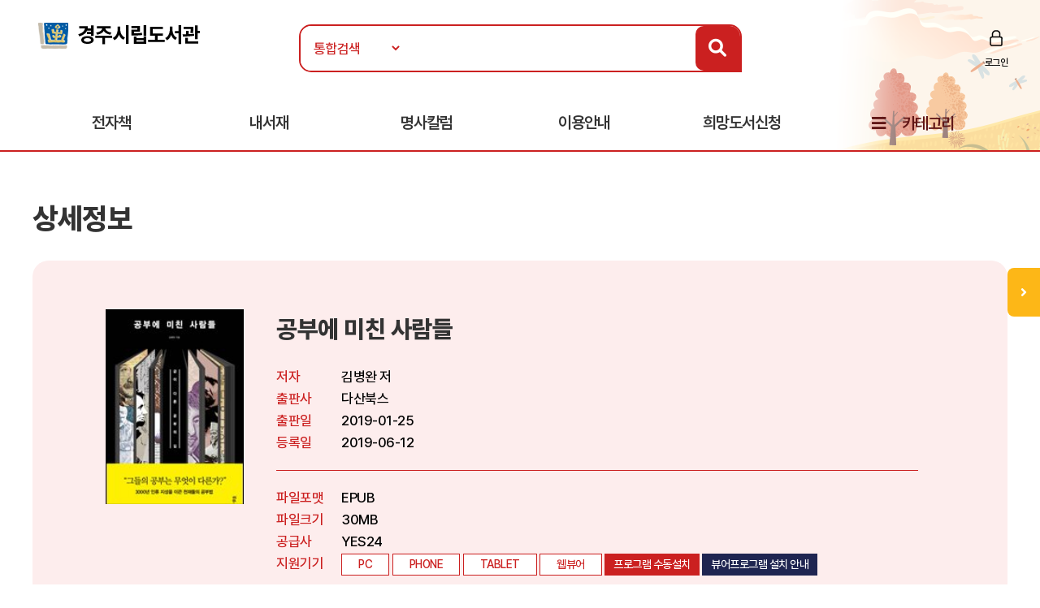

--- FILE ---
content_type: text/html
request_url: http://ebook.gyeongju.go.kr/ebook/detail/?goods_id=69251985
body_size: 33396
content:
<!doctype html>
<html lang="ko">

<head>
<meta http-equiv="content-type" content="text/html; charset=euc-kr">
<meta http-equiv="X-UA-Compatible" content="IE=edge" />
<meta name="viewport" content="width=device-width, initial-scale=1, maximum-scale=1, minimum-scale=1, user-scalable=no, target-densitydpi=medium-dpi" />
<title>경주시립도서관 전자책도서관</title>
<link rel="shortcut icon" href="/img/favicon.ico">
<link rel="stylesheet" href="/include/css/all.css">
<link rel="stylesheet" media="screen" href="/include/css/animate.css">
<link rel="stylesheet" type="text/css" href="/include/css/content.css">
<link rel="stylesheet" type="text/css" href="/include/css/jquery.mmenu.all.css">
<script src="/include/js/wow.min.js"></script>
<script src="/include/js/jquery-3.1.1.min.js"></script>
<script src="/include/js/jquery-ui-1.12.1.js"></script>
<script type="text/javascript" src="/include/js/jquery.mmenu.min.all.js"></script>
<script src="/include/js/jquery.bxslider.min.js"></script>
<script src="/include/js/common.js"></script>
<script src="/include/js/https.js"></script>

<script>
	new WOW().init();
</script>
<script>
$(function() {
$('.top-btn').click(function(e) {
e.preventDefault();
$('body,html').animate({
    "scrollTop": 0
    }, 200);
});
var window_t = $('body,html').scrollTop();
    console.log(window_t);
    $(window).scroll(function() {
    window_t = $('body,html').scrollTop();
    });
});


	document.documentElement.style.setProperty('--main-color', '#cb2020');

	document.documentElement.style.setProperty('--sub-color', '#e35f5f');

	document.documentElement.style.setProperty('--light-color', '#fe8b8b');

	document.documentElement.style.setProperty('--button-color', '#0c52af');

	document.documentElement.style.setProperty('--strong-color', '#ffcc00');

	document.documentElement.style.setProperty('--customer-color', '#1f2551');

	document.documentElement.style.setProperty('--category-color', '#601616');

	document.documentElement.style.setProperty('--basic-color', '#3c4f6f');

	document.documentElement.style.setProperty('--basic-bg-color', '#242f42');

	document.documentElement.style.setProperty('--bg-color', '#fdeded');

	document.documentElement.style.setProperty('--button-bg-color', '#0a57bf');

	document.documentElement.style.setProperty('--headerImg-image', 'url("/images/header/autumn.png")');

</script>
</head>

<body class="bbg">
<div id="wrap">
<script type="text/javascript">

var mobile = 0;
var pc = 0;
var pc_menu = "";
var mobile_menu = "";


$(document).ready(function(){

	pc_menu = jQuery("#gnbmn").html();
	mobile_menu = pc_menu.replace(/id=\"top1/gi,'id=\"m1top1').replace(/id=\"top2/gi,'id=\"m1top2');
	mobile_menu = mobile_menu.replace(/<div class=\"clear\"><\/div>/gi,'');
	mobile_menu = mobile_menu.replace(/ class=\"left\"/gi,'');
	mobile_menu = mobile_menu.replace(/depth2/gi,'');

	jQuery("#gnbmn").html("");
	jQuery("#gnbmn").html(mobile_menu);
	//jQuery("#gnbmn .title").hide();

	jQuery('#menu').mmenu({
		"slidingSubmenus": false,
		extensions: ["pageshadow"],
		offCanvas: {
			position: "left"
		}
	});

	jQuery("#gnbmn").html("");
	jQuery("#gnbmn").html(pc_menu);

	//initTopMenu(0,0);
});

</script>

<header id="header">
	<div id="headerImg">
	</div>
    <!-- 상단 검색영역 -->
    <div class="top-wrap d_width">
		<a href="#menu">
			<span id="mo-menu"></span>
		</a>
        <div id="logo"><a href="/" title="홈으로 이동"><img src="/images/logo/logo-b.png" alt="경주시립도서관"></a></div>
		<form id = "Search" name="SearchForm" method="get" action="/search" onsubmit="return verifySearch(this);">
       <div class="search-wrap form-inline">
            <select name="srch_order" class="form-control">
                <option value="total" selected>통합검색</option>
				<option value="title"  >서명</option>
				<option value="author" >저자</option>
				<option value="publisher"  >출판사</option>
            </select>
            <input id="src_key" class="form-control" name="src_key" type="text" value="" placeholder=""><label hidden="" for="">검색</label>
            <a href="#" onclick="verifySearch_btn(SearchForm);" title="검색 버튼" class="search-btn"><i class="fa fa-search"></i></a>
        </div>
		</form>
	        <div class="topmn wow fadeInRight delay5">
            <ul class="clearfix">
    
                <li class="login"><a href="/member/?mode=login">로그인</a></li>
	
	<!--
				<li class="join"><a href="/member/?mode=join">회원가입</a></li>
                <li class="notify"><a href="">알림</a></li>
                <li class="edit"><a href="/member/?mode=modify">정보수정</a></li>
	-->
            </ul>
        </div>

    </div>
    <!-- //상단 검색영역 -->

    <!-- 메뉴영역 -->
	<script>
		//카테고리 하위메뉴 스크립트
		$(document).ready(function(){
			$(".btn-depth2").click(function(){
				var submenu = $(this).next(".depth2");
				if( submenu.is(":visible") ){
					submenu.slideUp(300);
				}else{
					submenu.slideDown(300);
				}
			});
		});
	</script>
    <div id="gnbmn">
        <nav id="menu" class="d_width">
			<div class="mm-panels">
				<div class="mm-header top-link">
    
					<a href="/member/?mode=login">로그인</a>
	
<!--				<a href="/member/?mode=join">회원가입</a> 
					<a href="">알림</a>
					<a href="/member/?mode=modify">정보수정</a> -->
				</div>
<script type="text/javascript">
<!--
	function popup_hope() {
		window.open('https://hope.yes24library.com/TYPE_HJ/main.asp?library_id=B2B_KJLIB&user_id=','popup_hope','top=0,left=0,toolbar=no,location=no,directories=no,status=no,menubar=no,scrollbars=yes,resizable=no,width=1100,height=900');
	}
	function popup_article(){
		window.open('http://ch.yes24.com/Article/List/2162?Ccode=000_004_003&callGb=lib#?Ccode=000_004_002','뷰어','top=0,left=0,toolbar=no,location=no,directories=no,status=no,menubar=no,scrollbars=yes,resizable=no,width=1100,height=900');
	}
	function popup_ready(){
		window.open('https://hope.yes24library.com/TYPE_HJ/PKNU/ebook_ready.asp?library_id=B2B_KJLIB','구매예정','top=0,left=0,toolbar=no,location=no,directories=no,status=no,menubar=no,scrollbars=yes,resizable=no,width=1100,height=900');
	}
//-->
</script>
				<ul class="depth1 clearfix">
<!--					<li><a href="/ebook/?mode=new" class="on">신간도서</a></li> -->
					<li><a href="#" onclick="return false;" class="btn-depth2">전자책</a>
						<div class="depth2">
							<ul>
								<li><a href="/ebook/?mode=new"><span>신간도서</span></a></li>
								<li><a href="/ebook/?mode=best"><span>인기도서</span></a></li>
								<li><a href="/ebook/?mode=recommend"><span>추천도서</span></a></li>
								<li><a href="/ebook/?mode=total"><span>전체도서</span></a></li>
							</ul>
						</div>
					</li>
<!--					<li><a href="/booklearning/">북러닝</a></li>
					<li><a href="/audiobook/">오디오북</a></li>  -->
					<li><a href="/mylibrary/?mode=1">내서재</a></li>
					
					<li><a href="/chyes_article/">명사칼럼</a></li>
					
					<li><a href="#" onclick="return false;" class="btn-depth2">이용안내</a>
						<div class="depth2">
							<ul>
								<li><a href="/info/?mode=1"><span>이용방법</span></a></li>
								<li><a href="/info/?mode=2"><span>자료대출안내</span></a></li>
								<li><a href="/info/?mode=3"><span>어플안내</span></a></li>
								<li><a href="/info/?mode=4"><span>PC뷰어안내</span></a></li>
							</ul>
						</div>
					</li>
					<li><a href="javascript:popup_hope();"  title="희망도서신청 페이지로 이동합니다.">희망도서신청</a></li>
					<li class="gnb-category"><a href="#" onclick="return false;" class="btn-depth2">카테고리</a>
						<div class="depth2 category-depth2">
							<ul>
									
								<li>
									<a href="/ebook/?mode=category&cate_id=001" title="인문/사회 카테고리 페이지로 이동합니다.">
										<span>인문/사회</span> <em>(1457)</em>
									</a>
								</li>			
								<div class="clear"></div>
									
								<li>
									<a href="/ebook/?mode=category&cate_id=002" title="비즈니스와경제 카테고리 페이지로 이동합니다.">
										<span>비즈니스와경제</span> <em>(1197)</em>
									</a>
								</li>			
								<div class="clear"></div>
									
								<li>
									<a href="/ebook/?mode=category&cate_id=003" title="문학 카테고리 페이지로 이동합니다.">
										<span>문학</span> <em>(2134)</em>
									</a>
								</li>			
								<div class="clear"></div>
									
								<li>
									<a href="/ebook/?mode=category&cate_id=004" title="가정과생활 카테고리 페이지로 이동합니다.">
										<span>가정과생활</span> <em>(693)</em>
									</a>
								</li>			
								<div class="clear"></div>
									
								<li>
									<a href="/ebook/?mode=category&cate_id=005" title="장르문학 카테고리 페이지로 이동합니다.">
										<span>장르문학</span> <em>(155)</em>
									</a>
								</li>			
								<div class="clear"></div>
									
								<li>
									<a href="/ebook/?mode=category&cate_id=009" title="국어와외국어 카테고리 페이지로 이동합니다.">
										<span>국어와외국어</span> <em>(164)</em>
									</a>
								</li>			
								<div class="clear"></div>
									
								<li>
									<a href="/ebook/?mode=category&cate_id=010" title="대학교재 카테고리 페이지로 이동합니다.">
										<span>대학교재</span> <em>(22)</em>
									</a>
								</li>			
								<div class="clear"></div>
									
								<li>
									<a href="/ebook/?mode=category&cate_id=011" title="수험서/자격증 카테고리 페이지로 이동합니다.">
										<span>수험서/자격증</span> <em>(17)</em>
									</a>
								</li>			
								<div class="clear"></div>
									
								<li>
									<a href="/ebook/?mode=category&cate_id=012" title="청소년 카테고리 페이지로 이동합니다.">
										<span>청소년</span> <em>(1647)</em>
									</a>
								</li>			
								<div class="clear"></div>
									
								<li>
									<a href="/ebook/?mode=category&cate_id=013" title="예술/대중문화 카테고리 페이지로 이동합니다.">
										<span>예술/대중문화</span> <em>(105)</em>
									</a>
								</li>			
								<div class="clear"></div>
									
								<li>
									<a href="/ebook/?mode=category&cate_id=014" title="자기관리 카테고리 페이지로 이동합니다.">
										<span>자기관리</span> <em>(1121)</em>
									</a>
								</li>			
								<div class="clear"></div>
									
								<li>
									<a href="/ebook/?mode=category&cate_id=015" title="자연과과학 카테고리 페이지로 이동합니다.">
										<span>자연과과학</span> <em>(231)</em>
									</a>
								</li>			
								<div class="clear"></div>
									
								<li>
									<a href="/ebook/?mode=category&cate_id=023" title="컴퓨터와인터넷 카테고리 페이지로 이동합니다.">
										<span>컴퓨터와인터넷</span> <em>(89)</em>
									</a>
								</li>			
								<div class="clear"></div>
									
								<li>
									<a href="/ebook/?mode=category&cate_id=028" title="만화 카테고리 페이지로 이동합니다.">
										<span>만화</span> <em>(23)</em>
									</a>
								</li>			
								<div class="clear"></div>
							
							</ul>
						</div>
					</li>
				</ul>
			</div>
        </nav>
    </div>
    <!-- //메뉴영역 -->
</header>

<Script Language="JavaScript">
function content_check(){
	alert('모바일에서만 이용하실 수 있습니다.');
}
function content_check2(){
	alert('모바일에서는 지원되지 않는 도서입니다.');
}

function opms_ios(book_id,user_id,device_type,url) {  
    var IpadUrl = "https://itunes.apple.com/app/id1281509812?l=ko&ls=1&mt=8";  
	var IphoneUrl = "https://itunes.apple.com/app/id1281509812?l=ko&ls=1&mt=8";    
	if (window.confirm("웅진OPMS App이 설치되어 있으면 확인(승인)을 클릭 하시고.   \n설치되어 있지 않다면 취소를 클릭하세요(앱스토어로 이동)")) {        
//		location.href = "mekia://download?host="+url+"&book_id="+book_id+"&lib_seq="+lib_seq+"&user_id="+user_id+"&user_pass=&type=B2B&type2="+device_type; 
		location.href = "wjopms://app?script=download&host="+url+"&book_id="+book_id+"&user_id="+user_id+"&subview=V_MYBOOKS" ; 
	} else {
		if (device_type == "IPad"){
			location.href = IpadUrl; 
		}
		else if (device_type == "iphone"){
			location.href = IphoneUrl; 
		}
	}     
}


function yes24_ios(lib_id,user_id,goods_id,ebook_id,device_type,user_pw) {  
    var IpadUrl = "https://apps.apple.com/kr/app/id1584897771";  
	var IphoneUrl = "https://apps.apple.com/kr/app/id1584897771"; 
	if (window.confirm("예스24전자도서관 App이 설치되어 있으면 확인(승인)을 클릭 하시고.   \n설치되어 있지 않다면 취소를 클릭하세요(앱스토어로 이동)")) {        
		location.href = "yes24lib://read?lib_id="+lib_id+"&user_id="+user_id+"&password="+user_pw+"&goods_id="+goods_id+"&epub_id="+ebook_id+"&encrypt=0"; 
	} else {
		if (device_type == "IPad"){
			location.href = IpadUrl; 
		}
		else if (device_type == "iphone"){
			location.href = IphoneUrl; 
		}
	}     
}

function woori_ios(lib_id,user_id,device_type) {  
    var IpadUrl = "https://itunes.apple.com/kr/app/id430536911";  
	var IphoneUrl = "https://itunes.apple.com/pe/app/id347246821";   
	if (window.confirm("에피루스 App이 설치되어 있으면 확인(승인)을 클릭 하시고.   \n설치되어 있지 않다면 취소를 클릭하세요(앱스토어로 이동)")) {        
		if (device_type == "IPad" ){
			location.href = "epyrusmylibipad://main?id="+user_id+"&pw=&guid="+lib_id; 
		}
		else if (device_type == "iphone"){
			location.href = "epyrusmylib://main?id="+user_id+"&pw=&guid="+lib_id;  
		}
	} else {
		if (device_type == "IPad"){
			location.href = IpadUrl; 
		}
		else if (device_type == "iphone"){
			location.href = IphoneUrl; 
		}
	}     	
}


function kyobo_ios(kb_url) {  
    var IpadUrl = "https://apps.apple.com/kr/app/id1449446747";  
	var IphoneUrl = "https://apps.apple.com/kr/app/id1449446747"; 
	if (window.confirm("교보문고전자도서관 App이 설치되어 있으면 확인(승인)을 클릭 하시고.   \n설치되어 있지 않다면 취소를 클릭하세요(앱스토어로 이동)")) {        
		location.href = kb_url; 
	} else {
		if (device_type == "IPad"){
			location.href = IpadUrl; 
		}
		else if (device_type == "iphone"){
			location.href = IphoneUrl; 
		}
	}     	
}


function BC_ios(device_type,bc_URL) {  
	//북큐브 내서재
// var IpadUrl = "https://itunes.apple.com/us/app/bugkyubeu-naeseojae/id576288015?mt=8";  
// var IphoneUrl = "https://itunes.apple.com/us/app/bugkyubeu-naeseojae/id576288015?mt=8";    
 //북큐브전자도서관//
 var IpadUrl = "https://itunes.apple.com/us/app/bugkyubeujeonjadoseogwan/id1007007455?l=ko&ls=1&mt=8";  
 var IphoneUrl = "https://itunes.apple.com/us/app/bugkyubeujeonjadoseogwan/id1007007455?l=ko&ls=1&mt=8";    

	if (window.confirm("북큐브전자도서관 App이 설치되어 있으면 확인(승인)을 클릭 하시고.   \n설치되어 있지 않다면 취소를 클릭하세요(앱스토어로 이동)")) {        
		location.href = bc_URL; 
	} else {
		if (device_type == "IPad"){
			location.href = IpadUrl; 
		}
		else if (device_type == "iphone"){
			location.href = IphoneUrl; 
		}
	}     
}

function aladin_ios(device_type,Y2_URL) {  
	var IpadUrl = "https://itunes.apple.com/kr/app/alladin-jeonjadoseogwan/id897344878?mt=8";  
	var IphoneUrl = "https://itunes.apple.com/kr/app/alladin-jeonjadoseogwan/id897344878?mt=8";    
	if (window.confirm("알라딘전자도서관 App이 설치되어 있으면 확인(승인)을 클릭 하시고.   \n설치되어 있지 않다면 취소를 클릭하세요(앱스토어로 이동)")) {        
		location.href = Y2_URL; 
	} else {
		if (device_type == "IPad"){
			location.href = IpadUrl; 
		}
		else if (device_type == "iphone"){
			location.href = IphoneUrl; 
		}
	}     
}

function nuri_ios(device_type,nuri_URL) {  
	var IpadUrl = "https://itunes.apple.com/kr/app/bookrailviewer/id729245180?mt=8";  
	var IphoneUrl = "https://itunes.apple.com/kr/app/bookrailviewer/id729245180?mt=8";    
	if (window.confirm("누리미디어전자도서관 App이 설치되어 있으면 확인(승인)을 클릭 하시고.   \n설치되어 있지 않다면 취소를 클릭하세요(앱스토어로 이동)")) {        
		location.href = nuri_URL; 
	} else {
		if (device_type == "IPad"){
			location.href = IpadUrl; 
		}
		else if (device_type == "iphone"){
			location.href = IphoneUrl; 
		}
	}     
}

</Script>	

	<div class="sub-container d_width">
	<!-- 신간도서 콘텐츠 -->
	<div class="body-title">상세정보</div>

	<!-- 상단 슬라이드 박스 -->
	<div class="ebook-wrap ebook-view">
		<div class="top">
			<div>
				<div class="inner clearfix">
					<div class="thumb thumb-v1">
					<img src="/images/bookimg/M_993195.jpg" alt="공부에 미친 사람들">
					</div>

					<div class="info">
						<p class="tit">공부에 미친 사람들</p>
						<dl class="detail detail-noline clearfix">
							<dt>저자</dt>
							<dd>김병완 저</dd>
							<dt>출판사</dt>
							<dd>다산북스</dd>
							<dt>출판일</dt>
							<dd>2019-01-25</dd>
							<dt>등록일</dt>
							<dd>2019-06-12</dd>
						</dl>
						<dl class="detail clearfix">
							<dt>파일포맷</dt>
							<dd>EPUB</dd>
							<dt>파일크기</dt>
							<dd>30MB</dd>
							<dt>공급사</dt>
							<dd>YES24</dd>
							<dt>지원기기</dt>
							<dd>
								<span class="tag">PC</span>
								
								<span class="tag">PHONE</span>
								
								<span class="tag">TABLET</span>
								
								<span class="tag">웹뷰어</span>
								
									<span class="tag tag-btn"><a href="https://yes24viewer.yes24library.com/activex_new/YES24ElibrarySetup.exe">프로그램 수동설치</a></span>
								
									<span class="tag tag-btn tag-q"><a href="/info/?mode=4&comcode=YES24">뷰어프로그램 설치 안내</a></span>
								
							</dd>
						</dl>
					</div>
				</div>
			</div>
			<div class="stat clearfix">
				<span class="tit">현황</span>
				<ul class="clearfix">
					<li>보유 <strong>1</strong></li>
					<li>대출 <strong>0</strong></li>
					<li>예약 <strong>0</strong></li>
<!--					<li>누적대출 <strong>2</strong></li>
					<li>누적대출 <strong>2</strong></li> -->
				</ul>
				<div class="btn-wrap">
				
				<a href="javascript:#" onclick="alert('로그인 후 이용 가능합니다.'); location.href='/member/?mode=login'; return false;" class="btn"  title="도서상태(비 로그인시 로그인페이지로 이동합니다.)"><span class="ico4">대출가능</span></a>
				
				</div>
			</div>
		</div>
	</div>
	<!-- //상단 슬라이드 박스 -->


		<script language="JavaScript">
	function open_link(str){
		window.open(str,"","");
	}
	function onchange_all_list(id){
		$(".t_l_ck").removeClass("on");
		$("#"+id).addClass("on");
		$("#"+id).addClass("on");
		$(".t_l_ck_area").hide();
		$("#"+id+"_area").show();
	}
	</script>


	<div class="tab-list mtp20">
		<ul class="clearfix">

			<li><a href="javascript:void(0);" onclick="onchange_all_list('t_l_ck_1')" id="t_l_ck_1" class="t_l_ck on">책소개</a></li>

			<li><a href="javascript:void(0);" onclick="onchange_all_list('t_l_ck_2')" id="t_l_ck_2" class="t_l_ck">저자소개</a></li>

			<li><a href="javascript:void(0);" onclick="onchange_all_list('t_l_ck_3')" id="t_l_ck_3" class="t_l_ck">목차</a></li>

		</ul>
	</div>

	<div class="ebook-detail cont1 cont t_l_ck_area" id="t_l_ck_1_area">
		<h2>책소개</h2>
<!--		<p class="point-color text-lg">“오늘도 내일도 맛있게 먹는다.<br>달콤하고 상큼하고 고소한 인생을 위해!”<br>별것 아닌 것이 별것이 되는 먹는 기쁨, 함께하는 설렘, 나누는 즐거움</p> -->
		<p class="txt">“그들의 공부는 무엇이 다른가?”<br><br>공자와 맹자, 정약용과 박지원, 아인슈타인과 파인먼까지<br>3000년 인류 지성을 이끈 천재들의 급이 다른 공부법<br> <br>공부를 직업으로 하는 학생이 아니어도 우리는 늘 공부와 함께하고 있다. 자기계발과 업무력 향상을 위한 직장인의 공부부터 자신의 삶을 더 깊게 통찰하려는 중년의 공부까지 그야말로 ‘평생 공부’의 시대를 살아가고 있다. 하지만 아직까지도 우리는 공부를 어렵고 지겹고 재미없는 ‘피하고 싶은 일’로 받아들이고 있다. <br><br>이 책은 3000년 인류 역사에서 지적 성취를 이룬 ‘공부에 미친 사람들’의 삶을 들여다보고, 그들이 진정으로 공부에 미칠 수 있었던 이유와, 그들이 경험한 독창적인 공부법을 추적한 결과물이다. 고대의 사상가부터 노벨상 수상자까지, 절박하고 험난한 환경에서도 끝까지 자기 공부를 놓지 않았던 그들에게는 ‘공부해야 할 강력한 동기’가 있었고, ‘공부를 통해 얻은 기쁨’이 있었다. <br>10여 년간 천재들의 삶과 공부를 연구해온 이 책의 저자는 “완벽한 공부법을 이기는 가장 강력한 무기는 ‘공부의 동기, 그리고 기쁨’이다”라고 단언한다. 단기간에 성적을 올리는 방법이나 시험에 합격하는 비법을 다룬 책들은 우리에게 일시적인 도움을 줄 수는 있지만, 근본적으로 공부를 즐기도록 해주지는 못한다. 그런 공부법으로는 끝까지 공부를 완주할 수 없다.<br><br>당신은 한 번이라도 공부에 미쳐본 적 있는가? 공부의 끝에서 진정한 기쁨을 만끽한 적 있는가? 이 책이 꺼져 있던 당신의 의지에 불씨를 던져 공부 의욕을 활활 타오르게 만들어줄 것이다. 지적 거장들의 ‘급이 다른 공부’를 통해, 우리 역시 ‘급이 다른 결과’에 도달할 수 있도록 도와줄 것이다.</p>
	</div>
	<div class="ebook-detail cont2 cont t_l_ck_area" id="t_l_ck_2_area" style="display:none;">
		<h2>저자소개</h2>
		<p class="txt">한국퀀텀리딩센터&nbsp;김병완칼리지&nbsp;대표.&nbsp;작가&nbsp;지망생을&nbsp;위한&nbsp;‘저자되기&nbsp;프로젝트’와&nbsp;독서스킬&nbsp;향상&nbsp;프로그램&nbsp;‘독서&nbsp;혁명&nbsp;프로젝트’를&nbsp;운영하며&nbsp;‘3년간&nbsp;200명&nbsp;작가&nbsp;배출,&nbsp;3년간&nbsp;3,000명&nbsp;독서법&nbsp;수강’이라는&nbsp;성과를&nbsp;이루었다.&nbsp;삼성전자&nbsp;휴대폰&nbsp;연구원이라는&nbsp;안정된&nbsp;직장을&nbsp;포기하고&nbsp;3년간&nbsp;도서관에&nbsp;칩거하다시피&nbsp;했다.&nbsp;당시&nbsp;그가&nbsp;읽은&nbsp;책은&nbsp;무려&nbsp;1만&nbsp;권에&nbsp;달했고,&nbsp;그&nbsp;후&nbsp;3년간&nbsp;60권을&nbsp;출간하면서&nbsp;‘신들린&nbsp;작가’라는&nbsp;호칭까지&nbsp;얻게&nbsp;되었다.&nbsp;대표&nbsp;저서로는&nbsp;&nbsp;『내&nbsp;인생의&nbsp;기적은&nbsp;한&nbsp;권의&nbsp;책에서&nbsp;시작되었다』,&nbsp;『저절로&nbsp;어른이&nbsp;되는&nbsp;것은&nbsp;아니다』,&nbsp;『도득남&nbsp;이야기』,&nbsp;『1시간에&nbsp;1권,&nbsp;퀀텀독서법』,&nbsp;『인생의&nbsp;온도』,&nbsp;『마흔&nbsp;혁명』,&nbsp;『40대&nbsp;위대한&nbsp;공부에&nbsp;미쳐라』,&nbsp;『48분&nbsp;기적의&nbsp;독서법』,&nbsp;『나는&nbsp;도서관에서&nbsp;기적을&nbsp;만났다』,&nbsp;『김병완의&nbsp;초의식&nbsp;독서법』,&nbsp;『김병완의&nbsp;책쓰기&nbsp;혁명』&nbsp;등이&nbsp;있다.&nbsp;몇몇&nbsp;책은&nbsp;베스트셀러가&nbsp;되었고,&nbsp;문화체육관광부&nbsp;우수교양도서,&nbsp;한&nbsp;해&nbsp;동안&nbsp;국립중앙도서관에서&nbsp;이용자들이&nbsp;가장&nbsp;많이&nbsp;읽은&nbsp;책,&nbsp;경영자&nbsp;조찬&nbsp;모임에서&nbsp;가장&nbsp;많이&nbsp;선정된&nbsp;책으로&nbsp;뽑히기도&nbsp;했다.&nbsp;MBC라디오&nbsp;「DJ쇼」,&nbsp;SBS라디오&nbsp;「세상을&nbsp;바꾸는&nbsp;생각」,&nbsp;EBS라디오&nbsp;「라디오&nbsp;고전&nbsp;읽기:&nbsp;김병완의&nbsp;고전불패」,&nbsp;한국경제TV&nbsp;「와우&nbsp;스타북스」&nbsp;등에&nbsp;출연했고,&nbsp;문화체육관광부에서&nbsp;주최하는&nbsp;‘미래도서관포럼’에&nbsp;참석해&nbsp;도서관의&nbsp;미래&nbsp;정책에&nbsp;방향을&nbsp;제시하기도&nbsp;했다.&nbsp;2017&nbsp;대한민국&nbsp;국회의원&nbsp;의정&nbsp;대상&소비자&nbsp;선호&nbsp;브랜드&nbsp;대상&nbsp;시상식에서&nbsp;김병완칼리지가&nbsp;교육&nbsp;부문&nbsp;대상을&nbsp;수상했다.&nbsp;&nbsp;</p>
	</div>
	<div class="ebook-detail cont3 cont t_l_ck_area" id="t_l_ck_3_area" style="display:none;">
		<h2>목차</h2>
		<p class="txt">목차<br><br>서문│&nbsp;끝까지&nbsp;공부하는&nbsp;힘은&nbsp;오직&nbsp;즐기는&nbsp;것뿐이다<br><br>1부&nbsp;<br>공부의&nbsp;기쁨에&nbsp;미친&nbsp;사람들<br><br>1장&nbsp;공부로&nbsp;자기만의&nbsp;세계를&nbsp;구축한&nbsp;사상가들<br>배움이&nbsp;없는&nbsp;삶은&nbsp;위태롭다_&nbsp;공자와&nbsp;맹자<br>욕심에&nbsp;휘둘리지&nbsp;말고&nbsp;본질을&nbsp;보라_&nbsp;노자와&nbsp;장자<br>인생은&nbsp;짧기에&nbsp;배움은&nbsp;길어야&nbsp;한다_&nbsp;주자<br>실천하지&nbsp;않는&nbsp;공부는&nbsp;공부가&nbsp;아니다_&nbsp;왕양명&nbsp;<br>길&nbsp;가는&nbsp;아이에게도&nbsp;배울&nbsp;게&nbsp;있다_&nbsp;연암&nbsp;박지원&nbsp;<br>출세가&nbsp;아닌&nbsp;사람을&nbsp;위한&nbsp;공부를&nbsp;하라_&nbsp;다산&nbsp;정약용&nbsp;<br>경계&nbsp;없이&nbsp;세상&nbsp;모든&nbsp;것으로부터&nbsp;배워라_&nbsp;혜강&nbsp;최한기&nbsp;<br>매일&nbsp;스스로를&nbsp;깎고&nbsp;다듬어라_&nbsp;담헌&nbsp;홍대용<br><br>2장&nbsp;1%&nbsp;공부법으로&nbsp;노벨상을&nbsp;수상한&nbsp;공부벌레들<br>상상력은&nbsp;지식보다&nbsp;힘이&nbsp;세다_&nbsp;아인슈타인<br>절실함은&nbsp;가장&nbsp;강력한&nbsp;공부&nbsp;동기다_&nbsp;플레밍&nbsp;<br>완벽한&nbsp;공부법이&nbsp;아닌&nbsp;최적의&nbsp;공부법을&nbsp;찾아라_&nbsp;파울리와&nbsp;파인먼&nbsp;<br><br>3장&nbsp;한계를&nbsp;딛고&nbsp;시대를&nbsp;구한&nbsp;공부의&nbsp;거장들<br>공부는&nbsp;의미&nbsp;있는&nbsp;삶을&nbsp;사는&nbsp;방법이다_&nbsp;퀴리<br>독방의&nbsp;사형수에게도&nbsp;공부는&nbsp;희망이다_&nbsp;보에티우스&nbsp;<br>수천&nbsp;번&nbsp;좌절해도&nbsp;공부만은&nbsp;포기할&nbsp;수&nbsp;없다_&nbsp;링컨&nbsp;<br>스스로에&nbsp;대한&nbsp;확신은&nbsp;독서에서&nbsp;나온다_&nbsp;세종<br><br>4장&nbsp;남다른&nbsp;공부로&nbsp;세상을&nbsp;바꾼&nbsp;민족들<br>공부는&nbsp;질문과&nbsp;논쟁&nbsp;속에서&nbsp;완성된다_&nbsp;유대인의&nbsp;공부법<br>같은&nbsp;목표를&nbsp;향해&nbsp;공부하지&nbsp;않는다_&nbsp;핀란드인의&nbsp;공부법&nbsp;<br>정답이&nbsp;아닌&nbsp;과정에&nbsp;초점을&nbsp;맞춘다_&nbsp;인도인의&nbsp;공부법<br><br><br>2부<br>우리도&nbsp;기쁘게&nbsp;공부할&nbsp;수&nbsp;있을까<br><br>5장&nbsp;공부하는&nbsp;사람만이&nbsp;누리는&nbsp;6가지&nbsp;이득<br>불가능한&nbsp;현실을&nbsp;가능한&nbsp;미래로&nbsp;만드는&nbsp;쾌감&nbsp;<br>큰&nbsp;꿈을&nbsp;이룰&nbsp;수&nbsp;있다는&nbsp;강한&nbsp;자기&nbsp;확신<br>선택의&nbsp;연속에서&nbsp;올바른&nbsp;길을&nbsp;걸어갈&nbsp;지혜&nbsp;<br>불안과&nbsp;두려움을&nbsp;이겨내는&nbsp;용기&nbsp;<br>삶의&nbsp;목적을&nbsp;발견하는&nbsp;기쁨&nbsp;<br>건강한&nbsp;삶을&nbsp;유지시켜주는&nbsp;젊음&nbsp;<br><br>6장&nbsp;공부를&nbsp;방해하는&nbsp;고정관념과&nbsp;선입관<br>IQ가&nbsp;높은&nbsp;사람이&nbsp;공부도&nbsp;잘할까?<br>기억력은&nbsp;감퇴하는&nbsp;게&nbsp;아니라&nbsp;둔화되는&nbsp;것이다<br>후천적&nbsp;천재는&nbsp;선천적&nbsp;천재보다&nbsp;강하다&nbsp;<br>에빙하우스의&nbsp;망각&nbsp;이론을&nbsp;믿어서는&nbsp;안&nbsp;되는&nbsp;이유<br>억지&nbsp;노력으로는&nbsp;아무것도&nbsp;성취할&nbsp;수&nbsp;없다<br><br><br>3부<br>급이&nbsp;다른&nbsp;공부를&nbsp;완성하는&nbsp;뇌의&nbsp;비밀<br><br>7장&nbsp;뇌가&nbsp;기뻐하는&nbsp;공부법이란&nbsp;무엇인가?<br>공부할수록&nbsp;뇌는&nbsp;진화한다&nbsp;<br>반복은&nbsp;가장&nbsp;비효율적인&nbsp;공부법이다<br>자극과&nbsp;보상으로&nbsp;뇌의&nbsp;능력치를&nbsp;끌어올려라&nbsp;<br><br>8장&nbsp;뇌의&nbsp;기능을&nbsp;극대화하는&nbsp;4가지&nbsp;방법<br>긍정적인&nbsp;생각이&nbsp;기억력을&nbsp;향상시킨다&nbsp;<br>손은&nbsp;밖으로&nbsp;나와&nbsp;있는&nbsp;뇌다&nbsp;<br>몸을&nbsp;움직이면&nbsp;뇌도&nbsp;젊어진다&nbsp;<br>뇌는&nbsp;잠을&nbsp;자는&nbsp;시간에도&nbsp;스스로&nbsp;공부한다</p>
	</div>
	

<!--	
	<div class="btnarea tac">
		<a href="/ebook/?mode=" class="btn-d btn-main">목록</a>
	</div>

-->	

	<!-- //신간도서 콘텐츠 -->
	</div>
<section id="mbooks2">
	<script type="text/javascript">
	function onNoticeShow($thisObject, targetObjectId) {
		$('#notice01_menu, #notice02_menu').hide();
		$('#notice01_add, #notice02_add').hide();
		$('#notice01, #notice02').attr('class', 'tab-off');
		$thisObject.removeClass('tab-off');
		$thisObject.addClass('tab-on');
		$('#'+targetObjectId+'_menu').show();
		$('#'+targetObjectId+'_add').show();
	}
	</script>
	<div id="mnotice2" class="d_width">
		<div class="tit-wrap wow delay2 fadeInDown">
			<span>연관도서</span>
			<span>연관도서를 소개해드립니다!</span>
		</div>		
		<!-- 인기도서 -->
		<div class="tab-off" id="notice02"><a href="#notice02" onkeypress="" onclick="onNoticeShow($(this).parent(), 'notice02');return false;" class="dpb" title="출판사동일 탭 보기"><span>출판사동일</span></a>
			<div class="tabcontent" id="notice02_menu" style="display:none;">
				<ul>
         		
					<li>
						<a href="/ebook/detail/?goods_id=34537511" class="thumb thumb-v1"><img src="/images/bookimg/102023519.jpg" alt="나는 외롭다고 아무나 만나지 않는다"></a>
						<a href="/ebook/detail/?goods_id=34537511" class="subject">나는 외롭다고 아무나 만나지 않는다</a>
					</li>
				
					<li>
						<a href="/ebook/detail/?goods_id=53232927" class="thumb thumb-v1"><img src="/images/bookimg/M_779472.jpg" alt="근데, 영화 한 편 씹어먹어 봤니?"></a>
						<a href="/ebook/detail/?goods_id=53232927" class="subject">근데, 영화 한 편 씹어먹어 봤니?</a>
					</li>
				
					<li>
						<a href="/ebook/detail/?goods_id=126830894" class="thumb thumb-v1"><img src="/images/bookimg/L_1862695.jpg" alt="다윈이 사랑한 식물"></a>
						<a href="/ebook/detail/?goods_id=126830894" class="subject">다윈이 사랑한 식물</a>
					</li>
				
					<li>
						<a href="/ebook/detail/?goods_id=38093815" class="thumb thumb-v1"><img src="/images/bookimg/M_618774.jpg" alt="운명에서 희망으로"></a>
						<a href="/ebook/detail/?goods_id=38093815" class="subject">운명에서 희망으로</a>
					</li>
				
					<li>
						<a href="/ebook/detail/?goods_id=102484990" class="thumb thumb-v1"><img src="/images/bookimg/L_1328340.jpg" alt="파리에서 도시락을 파는 여자"></a>
						<a href="/ebook/detail/?goods_id=102484990" class="subject">파리에서 도시락을 파는 여자</a>
					</li>
		
				</ul>
			</div>
		</div>
		<!-- //인기도서 -->

		<!-- 신간도서 -->
		<div class="tab-on" id="notice01"><a href="#notice01" onkeypress="" onclick="onNoticeShow($(this).parent(), 'notice01');return false;" class="dpb" title="저자동일 탭 보기"><span>저자동일</span></a>
			<div class="tabcontent" id="notice01_menu">
				<ul class="clearfix wow delay3 fadeInUp">
         		
					<li>
						<a href="/ebook/detail/?goods_id=72124273" class="thumb thumb-v1"><img src="/images/bookimg/222817424.jpg" alt="초서 독서법"></a>
						<a href="/ebook/detail/?goods_id=72124273" class="subject">초서 독서법</a>
					</li>
				
					<li>
						<a href="/ebook/detail/?goods_id=42658496" class="thumb thumb-v1"><img src="/images/bookimg/M_663896.jpg" alt="1시간에 1권 퀀텀 독서법"></a>
						<a href="/ebook/detail/?goods_id=42658496" class="subject">1시간에 1권 퀀텀 독서법</a>
					</li>
				
					<li>
						<a href="/ebook/detail/?goods_id=22866659" class="thumb thumb-v1"><img src="/images/bookimg/M_379517.jpg" alt="내 인생의 기적은 한 권의 책에서 시작되었다"></a>
						<a href="/ebook/detail/?goods_id=22866659" class="subject">내 인생의 기적은 한 권의 책에서 시작되었다</a>
					</li>
				
					<li>
						<a href="/ebook/detail/?goods_id=97797973" class="thumb thumb-v1"><img src="/images/bookimg/L_1286108.jpg" alt="부의 임계점"></a>
						<a href="/ebook/detail/?goods_id=97797973" class="subject">부의 임계점</a>
					</li>
				
					<li>
						<a href="/ebook/detail/?goods_id=20289068" class="thumb thumb-v1"><img src="/images/bookimg/M_368477.jpg" alt="기적의 인문학 독서법"></a>
						<a href="/ebook/detail/?goods_id=20289068" class="subject">기적의 인문학 독서법</a>
					</li>
		
				</ul>
			</div>
		</div>
		<!-- //신간도서 -->
	</div>

</section>
	

<form name="action_form" method="post" action="/action/">
	<input type="hidden" name="goods_id" >
	<input type="hidden" name="action_mode" >
	<input type="hidden" name="content_sort" value="017" >
	<input type="hidden" name="return_url" value="/ebook/detail/?goods_id=69251985">
</form>

</div>
<div id="maside">
	<p class="tit"><span>QUICK</span>SERVICE</p>
	<ul>
		<li><a class="ico ico1" href="/mylibrary?mode=1" title="대출현황 페이지로 이동합니다.">대출현황</a></li>
		<li><a class="ico ico2" href="/mylibrary?mode=2" title="예약현황 페이지로 이동합니다.">예약현황</a></li>
		<li><a class="ico ico3" href="/info/?mode=3" title="이용안내 페이지로 이동합니다.">모바일</br>이용안내</a></li>
	</ul>
	<a href="#header" class="top-btn">TOP</a>
</div>
<div id="maside-open" class=""> 
	<a href="javascript:void(0);" onclick="mobile_aside();" title="메뉴 오픈"></a>
</div>


<script>
function mobile_aside() {
		if($("#maside-open").hasClass("on")) {
			$("#maside-open").removeClass("on");
			$("#maside").css({
				"display" : "none",
			});
		} else {
			$("#maside-open").addClass("on");
			$("#maside").css({
				"display" : "block",

			});
		}
	}
window.onresize = function() {
		var browser_width = jQuery(window).width();
		if(browser_width > 1670) {
			$("#maside").css({
				"display" : "block",

			});
		} else {
			$("#maside").css({
				"display" : "none",

			});
		}
	}
</script>
<footer>
	<div class="fmn">
		<div class="d_width">
			<ul class="clearfix">
				<li><a href="/pages/?mode=privacy" title="개인정보처리방침 페이지로 이동합니다.">개인정보처리방침</a></li>
				<li><a href="/pages/?mode=email" title="이메일무단수집거부 페이지로 이동합니다.">이메일무단수집거부</a></li>
			</ul>
		</div>
	</div>
	<div id="address"  class="d_width">
		<p>(780854) 경상북도 경주시 원화로&nbsp;431-12&nbsp;경주시립도서관 <span class="mlp20">TEL. 054-779-8913</span><span class="mlp20">FAX. 054-760-7435</span><span class="mlp20"></p>
		<p>COPYRIGHT ⓒ 홍지씨앤에스. ALL RIGHTS RESERVED.</p>
	</div>
	</div>
<iframe title="process" frameborder=0 marginheight=0 marginwidth=0 leftmargin=0 topmargin=0 name="process"  height=0 width=0></iframe>
</footer>

</body>
</html>

--- FILE ---
content_type: text/html
request_url: https://ebook.gyeongju.go.kr/ebook/detail/?goods_id=69251985
body_size: 33381
content:
<!doctype html>
<html lang="ko">

<head>
<meta http-equiv="content-type" content="text/html; charset=euc-kr">
<meta http-equiv="X-UA-Compatible" content="IE=edge" />
<meta name="viewport" content="width=device-width, initial-scale=1, maximum-scale=1, minimum-scale=1, user-scalable=no, target-densitydpi=medium-dpi" />
<title>경주시립도서관 전자책도서관</title>
<link rel="shortcut icon" href="/img/favicon.ico">
<link rel="stylesheet" href="/include/css/all.css">
<link rel="stylesheet" media="screen" href="/include/css/animate.css">
<link rel="stylesheet" type="text/css" href="/include/css/content.css">
<link rel="stylesheet" type="text/css" href="/include/css/jquery.mmenu.all.css">
<script src="/include/js/wow.min.js"></script>
<script src="/include/js/jquery-3.1.1.min.js"></script>
<script src="/include/js/jquery-ui-1.12.1.js"></script>
<script type="text/javascript" src="/include/js/jquery.mmenu.min.all.js"></script>
<script src="/include/js/jquery.bxslider.min.js"></script>
<script src="/include/js/common.js"></script>
<script src="/include/js/https.js"></script>

<script>
	new WOW().init();
</script>
<script>
$(function() {
$('.top-btn').click(function(e) {
e.preventDefault();
$('body,html').animate({
    "scrollTop": 0
    }, 200);
});
var window_t = $('body,html').scrollTop();
    console.log(window_t);
    $(window).scroll(function() {
    window_t = $('body,html').scrollTop();
    });
});


	document.documentElement.style.setProperty('--main-color', '#cb2020');

	document.documentElement.style.setProperty('--sub-color', '#e35f5f');

	document.documentElement.style.setProperty('--light-color', '#fe8b8b');

	document.documentElement.style.setProperty('--button-color', '#0c52af');

	document.documentElement.style.setProperty('--strong-color', '#ffcc00');

	document.documentElement.style.setProperty('--customer-color', '#1f2551');

	document.documentElement.style.setProperty('--category-color', '#601616');

	document.documentElement.style.setProperty('--basic-color', '#3c4f6f');

	document.documentElement.style.setProperty('--basic-bg-color', '#242f42');

	document.documentElement.style.setProperty('--bg-color', '#fdeded');

	document.documentElement.style.setProperty('--button-bg-color', '#0a57bf');

	document.documentElement.style.setProperty('--headerImg-image', 'url("/images/header/autumn.png")');

</script>
</head>

<body class="bbg">
<div id="wrap">
<script type="text/javascript">

var mobile = 0;
var pc = 0;
var pc_menu = "";
var mobile_menu = "";


$(document).ready(function(){

	pc_menu = jQuery("#gnbmn").html();
	mobile_menu = pc_menu.replace(/id=\"top1/gi,'id=\"m1top1').replace(/id=\"top2/gi,'id=\"m1top2');
	mobile_menu = mobile_menu.replace(/<div class=\"clear\"><\/div>/gi,'');
	mobile_menu = mobile_menu.replace(/ class=\"left\"/gi,'');
	mobile_menu = mobile_menu.replace(/depth2/gi,'');

	jQuery("#gnbmn").html("");
	jQuery("#gnbmn").html(mobile_menu);
	//jQuery("#gnbmn .title").hide();

	jQuery('#menu').mmenu({
		"slidingSubmenus": false,
		extensions: ["pageshadow"],
		offCanvas: {
			position: "left"
		}
	});

	jQuery("#gnbmn").html("");
	jQuery("#gnbmn").html(pc_menu);

	//initTopMenu(0,0);
});

</script>

<header id="header">
	<div id="headerImg">
	</div>
    <!-- 상단 검색영역 -->
    <div class="top-wrap d_width">
		<a href="#menu">
			<span id="mo-menu"></span>
		</a>
        <div id="logo"><a href="/" title="홈으로 이동"><img src="/images/logo/logo-b.png" alt="경주시립도서관"></a></div>
		<form id = "Search" name="SearchForm" method="get" action="/search" onsubmit="return verifySearch(this);">
       <div class="search-wrap form-inline">
            <select name="srch_order" class="form-control">
                <option value="total" selected>통합검색</option>
				<option value="title"  >서명</option>
				<option value="author" >저자</option>
				<option value="publisher"  >출판사</option>
            </select>
            <input id="src_key" class="form-control" name="src_key" type="text" value="" placeholder=""><label hidden="" for="">검색</label>
            <a href="#" onclick="verifySearch_btn(SearchForm);" title="검색 버튼" class="search-btn"><i class="fa fa-search"></i></a>
        </div>
		</form>
	        <div class="topmn wow fadeInRight delay5">
            <ul class="clearfix">
    
                <li class="login"><a href="/member/?mode=login">로그인</a></li>
	
	<!--
				<li class="join"><a href="/member/?mode=join">회원가입</a></li>
                <li class="notify"><a href="">알림</a></li>
                <li class="edit"><a href="/member/?mode=modify">정보수정</a></li>
	-->
            </ul>
        </div>

    </div>
    <!-- //상단 검색영역 -->

    <!-- 메뉴영역 -->
	<script>
		//카테고리 하위메뉴 스크립트
		$(document).ready(function(){
			$(".btn-depth2").click(function(){
				var submenu = $(this).next(".depth2");
				if( submenu.is(":visible") ){
					submenu.slideUp(300);
				}else{
					submenu.slideDown(300);
				}
			});
		});
	</script>
    <div id="gnbmn">
        <nav id="menu" class="d_width">
			<div class="mm-panels">
				<div class="mm-header top-link">
    
					<a href="/member/?mode=login">로그인</a>
	
<!--				<a href="/member/?mode=join">회원가입</a> 
					<a href="">알림</a>
					<a href="/member/?mode=modify">정보수정</a> -->
				</div>
<script type="text/javascript">
<!--
	function popup_hope() {
		window.open('https://hope.yes24library.com/TYPE_HJ/main.asp?library_id=B2B_KJLIB&user_id=','popup_hope','top=0,left=0,toolbar=no,location=no,directories=no,status=no,menubar=no,scrollbars=yes,resizable=no,width=1100,height=900');
	}
	function popup_article(){
		window.open('http://ch.yes24.com/Article/List/2162?Ccode=000_004_003&callGb=lib#?Ccode=000_004_002','뷰어','top=0,left=0,toolbar=no,location=no,directories=no,status=no,menubar=no,scrollbars=yes,resizable=no,width=1100,height=900');
	}
	function popup_ready(){
		window.open('https://hope.yes24library.com/TYPE_HJ/PKNU/ebook_ready.asp?library_id=B2B_KJLIB','구매예정','top=0,left=0,toolbar=no,location=no,directories=no,status=no,menubar=no,scrollbars=yes,resizable=no,width=1100,height=900');
	}
//-->
</script>
				<ul class="depth1 clearfix">
<!--					<li><a href="/ebook/?mode=new" class="on">신간도서</a></li> -->
					<li><a href="#" onclick="return false;" class="btn-depth2">전자책</a>
						<div class="depth2">
							<ul>
								<li><a href="/ebook/?mode=new"><span>신간도서</span></a></li>
								<li><a href="/ebook/?mode=best"><span>인기도서</span></a></li>
								<li><a href="/ebook/?mode=recommend"><span>추천도서</span></a></li>
								<li><a href="/ebook/?mode=total"><span>전체도서</span></a></li>
							</ul>
						</div>
					</li>
<!--					<li><a href="/booklearning/">북러닝</a></li>
					<li><a href="/audiobook/">오디오북</a></li>  -->
					<li><a href="/mylibrary/?mode=1">내서재</a></li>
					
					<li><a href="javascript:popup_article();"  title="명사칼럼 페이지로 이동합니다.">명사칼럼</a></li>
					
					<li><a href="#" onclick="return false;" class="btn-depth2">이용안내</a>
						<div class="depth2">
							<ul>
								<li><a href="/info/?mode=1"><span>이용방법</span></a></li>
								<li><a href="/info/?mode=2"><span>자료대출안내</span></a></li>
								<li><a href="/info/?mode=3"><span>어플안내</span></a></li>
								<li><a href="/info/?mode=4"><span>PC뷰어안내</span></a></li>
							</ul>
						</div>
					</li>
					<li><a href="javascript:popup_hope();"  title="희망도서신청 페이지로 이동합니다.">희망도서신청</a></li>
					<li class="gnb-category"><a href="#" onclick="return false;" class="btn-depth2">카테고리</a>
						<div class="depth2 category-depth2">
							<ul>
									
								<li>
									<a href="/ebook/?mode=category&cate_id=001" title="인문/사회 카테고리 페이지로 이동합니다.">
										<span>인문/사회</span> <em>(1457)</em>
									</a>
								</li>			
								<div class="clear"></div>
									
								<li>
									<a href="/ebook/?mode=category&cate_id=002" title="비즈니스와경제 카테고리 페이지로 이동합니다.">
										<span>비즈니스와경제</span> <em>(1197)</em>
									</a>
								</li>			
								<div class="clear"></div>
									
								<li>
									<a href="/ebook/?mode=category&cate_id=003" title="문학 카테고리 페이지로 이동합니다.">
										<span>문학</span> <em>(2134)</em>
									</a>
								</li>			
								<div class="clear"></div>
									
								<li>
									<a href="/ebook/?mode=category&cate_id=004" title="가정과생활 카테고리 페이지로 이동합니다.">
										<span>가정과생활</span> <em>(693)</em>
									</a>
								</li>			
								<div class="clear"></div>
									
								<li>
									<a href="/ebook/?mode=category&cate_id=005" title="장르문학 카테고리 페이지로 이동합니다.">
										<span>장르문학</span> <em>(155)</em>
									</a>
								</li>			
								<div class="clear"></div>
									
								<li>
									<a href="/ebook/?mode=category&cate_id=009" title="국어와외국어 카테고리 페이지로 이동합니다.">
										<span>국어와외국어</span> <em>(164)</em>
									</a>
								</li>			
								<div class="clear"></div>
									
								<li>
									<a href="/ebook/?mode=category&cate_id=010" title="대학교재 카테고리 페이지로 이동합니다.">
										<span>대학교재</span> <em>(22)</em>
									</a>
								</li>			
								<div class="clear"></div>
									
								<li>
									<a href="/ebook/?mode=category&cate_id=011" title="수험서/자격증 카테고리 페이지로 이동합니다.">
										<span>수험서/자격증</span> <em>(17)</em>
									</a>
								</li>			
								<div class="clear"></div>
									
								<li>
									<a href="/ebook/?mode=category&cate_id=012" title="청소년 카테고리 페이지로 이동합니다.">
										<span>청소년</span> <em>(1647)</em>
									</a>
								</li>			
								<div class="clear"></div>
									
								<li>
									<a href="/ebook/?mode=category&cate_id=013" title="예술/대중문화 카테고리 페이지로 이동합니다.">
										<span>예술/대중문화</span> <em>(105)</em>
									</a>
								</li>			
								<div class="clear"></div>
									
								<li>
									<a href="/ebook/?mode=category&cate_id=014" title="자기관리 카테고리 페이지로 이동합니다.">
										<span>자기관리</span> <em>(1121)</em>
									</a>
								</li>			
								<div class="clear"></div>
									
								<li>
									<a href="/ebook/?mode=category&cate_id=015" title="자연과과학 카테고리 페이지로 이동합니다.">
										<span>자연과과학</span> <em>(231)</em>
									</a>
								</li>			
								<div class="clear"></div>
									
								<li>
									<a href="/ebook/?mode=category&cate_id=023" title="컴퓨터와인터넷 카테고리 페이지로 이동합니다.">
										<span>컴퓨터와인터넷</span> <em>(89)</em>
									</a>
								</li>			
								<div class="clear"></div>
									
								<li>
									<a href="/ebook/?mode=category&cate_id=028" title="만화 카테고리 페이지로 이동합니다.">
										<span>만화</span> <em>(23)</em>
									</a>
								</li>			
								<div class="clear"></div>
							
							</ul>
						</div>
					</li>
				</ul>
			</div>
        </nav>
    </div>
    <!-- //메뉴영역 -->
</header>

<Script Language="JavaScript">
function content_check(){
	alert('모바일에서만 이용하실 수 있습니다.');
}
function content_check2(){
	alert('모바일에서는 지원되지 않는 도서입니다.');
}

function opms_ios(book_id,user_id,device_type,url) {  
    var IpadUrl = "https://itunes.apple.com/app/id1281509812?l=ko&ls=1&mt=8";  
	var IphoneUrl = "https://itunes.apple.com/app/id1281509812?l=ko&ls=1&mt=8";    
	if (window.confirm("웅진OPMS App이 설치되어 있으면 확인(승인)을 클릭 하시고.   \n설치되어 있지 않다면 취소를 클릭하세요(앱스토어로 이동)")) {        
//		location.href = "mekia://download?host="+url+"&book_id="+book_id+"&lib_seq="+lib_seq+"&user_id="+user_id+"&user_pass=&type=B2B&type2="+device_type; 
		location.href = "wjopms://app?script=download&host="+url+"&book_id="+book_id+"&user_id="+user_id+"&subview=V_MYBOOKS" ; 
	} else {
		if (device_type == "IPad"){
			location.href = IpadUrl; 
		}
		else if (device_type == "iphone"){
			location.href = IphoneUrl; 
		}
	}     
}


function yes24_ios(lib_id,user_id,goods_id,ebook_id,device_type,user_pw) {  
    var IpadUrl = "https://apps.apple.com/kr/app/id1584897771";  
	var IphoneUrl = "https://apps.apple.com/kr/app/id1584897771"; 
	if (window.confirm("예스24전자도서관 App이 설치되어 있으면 확인(승인)을 클릭 하시고.   \n설치되어 있지 않다면 취소를 클릭하세요(앱스토어로 이동)")) {        
		location.href = "yes24lib://read?lib_id="+lib_id+"&user_id="+user_id+"&password="+user_pw+"&goods_id="+goods_id+"&epub_id="+ebook_id+"&encrypt=0"; 
	} else {
		if (device_type == "IPad"){
			location.href = IpadUrl; 
		}
		else if (device_type == "iphone"){
			location.href = IphoneUrl; 
		}
	}     
}

function woori_ios(lib_id,user_id,device_type) {  
    var IpadUrl = "https://itunes.apple.com/kr/app/id430536911";  
	var IphoneUrl = "https://itunes.apple.com/pe/app/id347246821";   
	if (window.confirm("에피루스 App이 설치되어 있으면 확인(승인)을 클릭 하시고.   \n설치되어 있지 않다면 취소를 클릭하세요(앱스토어로 이동)")) {        
		if (device_type == "IPad" ){
			location.href = "epyrusmylibipad://main?id="+user_id+"&pw=&guid="+lib_id; 
		}
		else if (device_type == "iphone"){
			location.href = "epyrusmylib://main?id="+user_id+"&pw=&guid="+lib_id;  
		}
	} else {
		if (device_type == "IPad"){
			location.href = IpadUrl; 
		}
		else if (device_type == "iphone"){
			location.href = IphoneUrl; 
		}
	}     	
}


function kyobo_ios(kb_url) {  
    var IpadUrl = "https://apps.apple.com/kr/app/id1449446747";  
	var IphoneUrl = "https://apps.apple.com/kr/app/id1449446747"; 
	if (window.confirm("교보문고전자도서관 App이 설치되어 있으면 확인(승인)을 클릭 하시고.   \n설치되어 있지 않다면 취소를 클릭하세요(앱스토어로 이동)")) {        
		location.href = kb_url; 
	} else {
		if (device_type == "IPad"){
			location.href = IpadUrl; 
		}
		else if (device_type == "iphone"){
			location.href = IphoneUrl; 
		}
	}     	
}


function BC_ios(device_type,bc_URL) {  
	//북큐브 내서재
// var IpadUrl = "https://itunes.apple.com/us/app/bugkyubeu-naeseojae/id576288015?mt=8";  
// var IphoneUrl = "https://itunes.apple.com/us/app/bugkyubeu-naeseojae/id576288015?mt=8";    
 //북큐브전자도서관//
 var IpadUrl = "https://itunes.apple.com/us/app/bugkyubeujeonjadoseogwan/id1007007455?l=ko&ls=1&mt=8";  
 var IphoneUrl = "https://itunes.apple.com/us/app/bugkyubeujeonjadoseogwan/id1007007455?l=ko&ls=1&mt=8";    

	if (window.confirm("북큐브전자도서관 App이 설치되어 있으면 확인(승인)을 클릭 하시고.   \n설치되어 있지 않다면 취소를 클릭하세요(앱스토어로 이동)")) {        
		location.href = bc_URL; 
	} else {
		if (device_type == "IPad"){
			location.href = IpadUrl; 
		}
		else if (device_type == "iphone"){
			location.href = IphoneUrl; 
		}
	}     
}

function aladin_ios(device_type,Y2_URL) {  
	var IpadUrl = "https://itunes.apple.com/kr/app/alladin-jeonjadoseogwan/id897344878?mt=8";  
	var IphoneUrl = "https://itunes.apple.com/kr/app/alladin-jeonjadoseogwan/id897344878?mt=8";    
	if (window.confirm("알라딘전자도서관 App이 설치되어 있으면 확인(승인)을 클릭 하시고.   \n설치되어 있지 않다면 취소를 클릭하세요(앱스토어로 이동)")) {        
		location.href = Y2_URL; 
	} else {
		if (device_type == "IPad"){
			location.href = IpadUrl; 
		}
		else if (device_type == "iphone"){
			location.href = IphoneUrl; 
		}
	}     
}

function nuri_ios(device_type,nuri_URL) {  
	var IpadUrl = "https://itunes.apple.com/kr/app/bookrailviewer/id729245180?mt=8";  
	var IphoneUrl = "https://itunes.apple.com/kr/app/bookrailviewer/id729245180?mt=8";    
	if (window.confirm("누리미디어전자도서관 App이 설치되어 있으면 확인(승인)을 클릭 하시고.   \n설치되어 있지 않다면 취소를 클릭하세요(앱스토어로 이동)")) {        
		location.href = nuri_URL; 
	} else {
		if (device_type == "IPad"){
			location.href = IpadUrl; 
		}
		else if (device_type == "iphone"){
			location.href = IphoneUrl; 
		}
	}     
}

</Script>	

	<div class="sub-container d_width">
	<!-- 신간도서 콘텐츠 -->
	<div class="body-title">상세정보</div>

	<!-- 상단 슬라이드 박스 -->
	<div class="ebook-wrap ebook-view">
		<div class="top">
			<div>
				<div class="inner clearfix">
					<div class="thumb thumb-v1">
					<img src="/images/bookimg/M_993195.jpg" alt="공부에 미친 사람들">
					</div>

					<div class="info">
						<p class="tit">공부에 미친 사람들</p>
						<dl class="detail detail-noline clearfix">
							<dt>저자</dt>
							<dd>김병완 저</dd>
							<dt>출판사</dt>
							<dd>다산북스</dd>
							<dt>출판일</dt>
							<dd>2019-01-25</dd>
							<dt>등록일</dt>
							<dd>2019-06-12</dd>
						</dl>
						<dl class="detail clearfix">
							<dt>파일포맷</dt>
							<dd>EPUB</dd>
							<dt>파일크기</dt>
							<dd>30MB</dd>
							<dt>공급사</dt>
							<dd>YES24</dd>
							<dt>지원기기</dt>
							<dd>
								<span class="tag">PC</span>
								
								<span class="tag">PHONE</span>
								
								<span class="tag">TABLET</span>
								
								<span class="tag">웹뷰어</span>
								
									<span class="tag tag-btn"><a href="https://yes24viewer.yes24library.com/activex_new/YES24ElibrarySetup.exe">프로그램 수동설치</a></span>
								
									<span class="tag tag-btn tag-q"><a href="/info/?mode=4&comcode=YES24">뷰어프로그램 설치 안내</a></span>
								
							</dd>
						</dl>
					</div>
				</div>
			</div>
			<div class="stat clearfix">
				<span class="tit">현황</span>
				<ul class="clearfix">
					<li>보유 <strong>1</strong></li>
					<li>대출 <strong>0</strong></li>
					<li>예약 <strong>0</strong></li>
<!--					<li>누적대출 <strong>2</strong></li>
					<li>누적대출 <strong>2</strong></li> -->
				</ul>
				<div class="btn-wrap">
				
				<a href="javascript:#" onclick="alert('로그인 후 이용 가능합니다.'); location.href='/member/?mode=login'; return false;" class="btn"  title="도서상태(비 로그인시 로그인페이지로 이동합니다.)"><span class="ico4">대출가능</span></a>
				
				</div>
			</div>
		</div>
	</div>
	<!-- //상단 슬라이드 박스 -->


		<script language="JavaScript">
	function open_link(str){
		window.open(str,"","");
	}
	function onchange_all_list(id){
		$(".t_l_ck").removeClass("on");
		$("#"+id).addClass("on");
		$("#"+id).addClass("on");
		$(".t_l_ck_area").hide();
		$("#"+id+"_area").show();
	}
	</script>


	<div class="tab-list mtp20">
		<ul class="clearfix">

			<li><a href="javascript:void(0);" onclick="onchange_all_list('t_l_ck_1')" id="t_l_ck_1" class="t_l_ck on">책소개</a></li>

			<li><a href="javascript:void(0);" onclick="onchange_all_list('t_l_ck_2')" id="t_l_ck_2" class="t_l_ck">저자소개</a></li>

			<li><a href="javascript:void(0);" onclick="onchange_all_list('t_l_ck_3')" id="t_l_ck_3" class="t_l_ck">목차</a></li>

		</ul>
	</div>

	<div class="ebook-detail cont1 cont t_l_ck_area" id="t_l_ck_1_area">
		<h2>책소개</h2>
<!--		<p class="point-color text-lg">“오늘도 내일도 맛있게 먹는다.<br>달콤하고 상큼하고 고소한 인생을 위해!”<br>별것 아닌 것이 별것이 되는 먹는 기쁨, 함께하는 설렘, 나누는 즐거움</p> -->
		<p class="txt">“그들의 공부는 무엇이 다른가?”<br><br>공자와 맹자, 정약용과 박지원, 아인슈타인과 파인먼까지<br>3000년 인류 지성을 이끈 천재들의 급이 다른 공부법<br> <br>공부를 직업으로 하는 학생이 아니어도 우리는 늘 공부와 함께하고 있다. 자기계발과 업무력 향상을 위한 직장인의 공부부터 자신의 삶을 더 깊게 통찰하려는 중년의 공부까지 그야말로 ‘평생 공부’의 시대를 살아가고 있다. 하지만 아직까지도 우리는 공부를 어렵고 지겹고 재미없는 ‘피하고 싶은 일’로 받아들이고 있다. <br><br>이 책은 3000년 인류 역사에서 지적 성취를 이룬 ‘공부에 미친 사람들’의 삶을 들여다보고, 그들이 진정으로 공부에 미칠 수 있었던 이유와, 그들이 경험한 독창적인 공부법을 추적한 결과물이다. 고대의 사상가부터 노벨상 수상자까지, 절박하고 험난한 환경에서도 끝까지 자기 공부를 놓지 않았던 그들에게는 ‘공부해야 할 강력한 동기’가 있었고, ‘공부를 통해 얻은 기쁨’이 있었다. <br>10여 년간 천재들의 삶과 공부를 연구해온 이 책의 저자는 “완벽한 공부법을 이기는 가장 강력한 무기는 ‘공부의 동기, 그리고 기쁨’이다”라고 단언한다. 단기간에 성적을 올리는 방법이나 시험에 합격하는 비법을 다룬 책들은 우리에게 일시적인 도움을 줄 수는 있지만, 근본적으로 공부를 즐기도록 해주지는 못한다. 그런 공부법으로는 끝까지 공부를 완주할 수 없다.<br><br>당신은 한 번이라도 공부에 미쳐본 적 있는가? 공부의 끝에서 진정한 기쁨을 만끽한 적 있는가? 이 책이 꺼져 있던 당신의 의지에 불씨를 던져 공부 의욕을 활활 타오르게 만들어줄 것이다. 지적 거장들의 ‘급이 다른 공부’를 통해, 우리 역시 ‘급이 다른 결과’에 도달할 수 있도록 도와줄 것이다.</p>
	</div>
	<div class="ebook-detail cont2 cont t_l_ck_area" id="t_l_ck_2_area" style="display:none;">
		<h2>저자소개</h2>
		<p class="txt">한국퀀텀리딩센터&nbsp;김병완칼리지&nbsp;대표.&nbsp;작가&nbsp;지망생을&nbsp;위한&nbsp;‘저자되기&nbsp;프로젝트’와&nbsp;독서스킬&nbsp;향상&nbsp;프로그램&nbsp;‘독서&nbsp;혁명&nbsp;프로젝트’를&nbsp;운영하며&nbsp;‘3년간&nbsp;200명&nbsp;작가&nbsp;배출,&nbsp;3년간&nbsp;3,000명&nbsp;독서법&nbsp;수강’이라는&nbsp;성과를&nbsp;이루었다.&nbsp;삼성전자&nbsp;휴대폰&nbsp;연구원이라는&nbsp;안정된&nbsp;직장을&nbsp;포기하고&nbsp;3년간&nbsp;도서관에&nbsp;칩거하다시피&nbsp;했다.&nbsp;당시&nbsp;그가&nbsp;읽은&nbsp;책은&nbsp;무려&nbsp;1만&nbsp;권에&nbsp;달했고,&nbsp;그&nbsp;후&nbsp;3년간&nbsp;60권을&nbsp;출간하면서&nbsp;‘신들린&nbsp;작가’라는&nbsp;호칭까지&nbsp;얻게&nbsp;되었다.&nbsp;대표&nbsp;저서로는&nbsp;&nbsp;『내&nbsp;인생의&nbsp;기적은&nbsp;한&nbsp;권의&nbsp;책에서&nbsp;시작되었다』,&nbsp;『저절로&nbsp;어른이&nbsp;되는&nbsp;것은&nbsp;아니다』,&nbsp;『도득남&nbsp;이야기』,&nbsp;『1시간에&nbsp;1권,&nbsp;퀀텀독서법』,&nbsp;『인생의&nbsp;온도』,&nbsp;『마흔&nbsp;혁명』,&nbsp;『40대&nbsp;위대한&nbsp;공부에&nbsp;미쳐라』,&nbsp;『48분&nbsp;기적의&nbsp;독서법』,&nbsp;『나는&nbsp;도서관에서&nbsp;기적을&nbsp;만났다』,&nbsp;『김병완의&nbsp;초의식&nbsp;독서법』,&nbsp;『김병완의&nbsp;책쓰기&nbsp;혁명』&nbsp;등이&nbsp;있다.&nbsp;몇몇&nbsp;책은&nbsp;베스트셀러가&nbsp;되었고,&nbsp;문화체육관광부&nbsp;우수교양도서,&nbsp;한&nbsp;해&nbsp;동안&nbsp;국립중앙도서관에서&nbsp;이용자들이&nbsp;가장&nbsp;많이&nbsp;읽은&nbsp;책,&nbsp;경영자&nbsp;조찬&nbsp;모임에서&nbsp;가장&nbsp;많이&nbsp;선정된&nbsp;책으로&nbsp;뽑히기도&nbsp;했다.&nbsp;MBC라디오&nbsp;「DJ쇼」,&nbsp;SBS라디오&nbsp;「세상을&nbsp;바꾸는&nbsp;생각」,&nbsp;EBS라디오&nbsp;「라디오&nbsp;고전&nbsp;읽기:&nbsp;김병완의&nbsp;고전불패」,&nbsp;한국경제TV&nbsp;「와우&nbsp;스타북스」&nbsp;등에&nbsp;출연했고,&nbsp;문화체육관광부에서&nbsp;주최하는&nbsp;‘미래도서관포럼’에&nbsp;참석해&nbsp;도서관의&nbsp;미래&nbsp;정책에&nbsp;방향을&nbsp;제시하기도&nbsp;했다.&nbsp;2017&nbsp;대한민국&nbsp;국회의원&nbsp;의정&nbsp;대상&소비자&nbsp;선호&nbsp;브랜드&nbsp;대상&nbsp;시상식에서&nbsp;김병완칼리지가&nbsp;교육&nbsp;부문&nbsp;대상을&nbsp;수상했다.&nbsp;&nbsp;</p>
	</div>
	<div class="ebook-detail cont3 cont t_l_ck_area" id="t_l_ck_3_area" style="display:none;">
		<h2>목차</h2>
		<p class="txt">목차<br><br>서문│&nbsp;끝까지&nbsp;공부하는&nbsp;힘은&nbsp;오직&nbsp;즐기는&nbsp;것뿐이다<br><br>1부&nbsp;<br>공부의&nbsp;기쁨에&nbsp;미친&nbsp;사람들<br><br>1장&nbsp;공부로&nbsp;자기만의&nbsp;세계를&nbsp;구축한&nbsp;사상가들<br>배움이&nbsp;없는&nbsp;삶은&nbsp;위태롭다_&nbsp;공자와&nbsp;맹자<br>욕심에&nbsp;휘둘리지&nbsp;말고&nbsp;본질을&nbsp;보라_&nbsp;노자와&nbsp;장자<br>인생은&nbsp;짧기에&nbsp;배움은&nbsp;길어야&nbsp;한다_&nbsp;주자<br>실천하지&nbsp;않는&nbsp;공부는&nbsp;공부가&nbsp;아니다_&nbsp;왕양명&nbsp;<br>길&nbsp;가는&nbsp;아이에게도&nbsp;배울&nbsp;게&nbsp;있다_&nbsp;연암&nbsp;박지원&nbsp;<br>출세가&nbsp;아닌&nbsp;사람을&nbsp;위한&nbsp;공부를&nbsp;하라_&nbsp;다산&nbsp;정약용&nbsp;<br>경계&nbsp;없이&nbsp;세상&nbsp;모든&nbsp;것으로부터&nbsp;배워라_&nbsp;혜강&nbsp;최한기&nbsp;<br>매일&nbsp;스스로를&nbsp;깎고&nbsp;다듬어라_&nbsp;담헌&nbsp;홍대용<br><br>2장&nbsp;1%&nbsp;공부법으로&nbsp;노벨상을&nbsp;수상한&nbsp;공부벌레들<br>상상력은&nbsp;지식보다&nbsp;힘이&nbsp;세다_&nbsp;아인슈타인<br>절실함은&nbsp;가장&nbsp;강력한&nbsp;공부&nbsp;동기다_&nbsp;플레밍&nbsp;<br>완벽한&nbsp;공부법이&nbsp;아닌&nbsp;최적의&nbsp;공부법을&nbsp;찾아라_&nbsp;파울리와&nbsp;파인먼&nbsp;<br><br>3장&nbsp;한계를&nbsp;딛고&nbsp;시대를&nbsp;구한&nbsp;공부의&nbsp;거장들<br>공부는&nbsp;의미&nbsp;있는&nbsp;삶을&nbsp;사는&nbsp;방법이다_&nbsp;퀴리<br>독방의&nbsp;사형수에게도&nbsp;공부는&nbsp;희망이다_&nbsp;보에티우스&nbsp;<br>수천&nbsp;번&nbsp;좌절해도&nbsp;공부만은&nbsp;포기할&nbsp;수&nbsp;없다_&nbsp;링컨&nbsp;<br>스스로에&nbsp;대한&nbsp;확신은&nbsp;독서에서&nbsp;나온다_&nbsp;세종<br><br>4장&nbsp;남다른&nbsp;공부로&nbsp;세상을&nbsp;바꾼&nbsp;민족들<br>공부는&nbsp;질문과&nbsp;논쟁&nbsp;속에서&nbsp;완성된다_&nbsp;유대인의&nbsp;공부법<br>같은&nbsp;목표를&nbsp;향해&nbsp;공부하지&nbsp;않는다_&nbsp;핀란드인의&nbsp;공부법&nbsp;<br>정답이&nbsp;아닌&nbsp;과정에&nbsp;초점을&nbsp;맞춘다_&nbsp;인도인의&nbsp;공부법<br><br><br>2부<br>우리도&nbsp;기쁘게&nbsp;공부할&nbsp;수&nbsp;있을까<br><br>5장&nbsp;공부하는&nbsp;사람만이&nbsp;누리는&nbsp;6가지&nbsp;이득<br>불가능한&nbsp;현실을&nbsp;가능한&nbsp;미래로&nbsp;만드는&nbsp;쾌감&nbsp;<br>큰&nbsp;꿈을&nbsp;이룰&nbsp;수&nbsp;있다는&nbsp;강한&nbsp;자기&nbsp;확신<br>선택의&nbsp;연속에서&nbsp;올바른&nbsp;길을&nbsp;걸어갈&nbsp;지혜&nbsp;<br>불안과&nbsp;두려움을&nbsp;이겨내는&nbsp;용기&nbsp;<br>삶의&nbsp;목적을&nbsp;발견하는&nbsp;기쁨&nbsp;<br>건강한&nbsp;삶을&nbsp;유지시켜주는&nbsp;젊음&nbsp;<br><br>6장&nbsp;공부를&nbsp;방해하는&nbsp;고정관념과&nbsp;선입관<br>IQ가&nbsp;높은&nbsp;사람이&nbsp;공부도&nbsp;잘할까?<br>기억력은&nbsp;감퇴하는&nbsp;게&nbsp;아니라&nbsp;둔화되는&nbsp;것이다<br>후천적&nbsp;천재는&nbsp;선천적&nbsp;천재보다&nbsp;강하다&nbsp;<br>에빙하우스의&nbsp;망각&nbsp;이론을&nbsp;믿어서는&nbsp;안&nbsp;되는&nbsp;이유<br>억지&nbsp;노력으로는&nbsp;아무것도&nbsp;성취할&nbsp;수&nbsp;없다<br><br><br>3부<br>급이&nbsp;다른&nbsp;공부를&nbsp;완성하는&nbsp;뇌의&nbsp;비밀<br><br>7장&nbsp;뇌가&nbsp;기뻐하는&nbsp;공부법이란&nbsp;무엇인가?<br>공부할수록&nbsp;뇌는&nbsp;진화한다&nbsp;<br>반복은&nbsp;가장&nbsp;비효율적인&nbsp;공부법이다<br>자극과&nbsp;보상으로&nbsp;뇌의&nbsp;능력치를&nbsp;끌어올려라&nbsp;<br><br>8장&nbsp;뇌의&nbsp;기능을&nbsp;극대화하는&nbsp;4가지&nbsp;방법<br>긍정적인&nbsp;생각이&nbsp;기억력을&nbsp;향상시킨다&nbsp;<br>손은&nbsp;밖으로&nbsp;나와&nbsp;있는&nbsp;뇌다&nbsp;<br>몸을&nbsp;움직이면&nbsp;뇌도&nbsp;젊어진다&nbsp;<br>뇌는&nbsp;잠을&nbsp;자는&nbsp;시간에도&nbsp;스스로&nbsp;공부한다</p>
	</div>
	

<!--	
	<div class="btnarea tac">
		<a href="/ebook/?mode=" class="btn-d btn-main">목록</a>
	</div>

-->	

	<!-- //신간도서 콘텐츠 -->
	</div>
<section id="mbooks2">
	<script type="text/javascript">
	function onNoticeShow($thisObject, targetObjectId) {
		$('#notice01_menu, #notice02_menu').hide();
		$('#notice01_add, #notice02_add').hide();
		$('#notice01, #notice02').attr('class', 'tab-off');
		$thisObject.removeClass('tab-off');
		$thisObject.addClass('tab-on');
		$('#'+targetObjectId+'_menu').show();
		$('#'+targetObjectId+'_add').show();
	}
	</script>
	<div id="mnotice2" class="d_width">
		<div class="tit-wrap wow delay2 fadeInDown">
			<span>연관도서</span>
			<span>연관도서를 소개해드립니다!</span>
		</div>		
		<!-- 인기도서 -->
		<div class="tab-off" id="notice02"><a href="#notice02" onkeypress="" onclick="onNoticeShow($(this).parent(), 'notice02');return false;" class="dpb" title="출판사동일 탭 보기"><span>출판사동일</span></a>
			<div class="tabcontent" id="notice02_menu" style="display:none;">
				<ul>
         		
					<li>
						<a href="/ebook/detail/?goods_id=17253547" class="thumb thumb-v1"><img src="/images/bookimg/M_289159.jpg" alt="왜 나는 범죄를 공부하는가"></a>
						<a href="/ebook/detail/?goods_id=17253547" class="subject">왜 나는 범죄를 공부하는가</a>
					</li>
				
					<li>
						<a href="/ebook/detail/?goods_id=15485194" class="thumb thumb-v1"><img src="/images/bookimg/M_265799.jpg" alt="윤재성의 소리영어 PLUS"></a>
						<a href="/ebook/detail/?goods_id=15485194" class="subject">윤재성의 소리영어 PLUS</a>
					</li>
				
					<li>
						<a href="/ebook/detail/?goods_id=110270312" class="thumb thumb-v1"><img src="/images/bookimg/385096393.jpg" alt="더 클래식 존 템플턴"></a>
						<a href="/ebook/detail/?goods_id=110270312" class="subject">더 클래식 존 템플턴</a>
					</li>
				
					<li>
						<a href="/ebook/detail/?goods_id=28187568" class="thumb thumb-v1"><img src="/images/bookimg/82256516.jpg" alt="이기는 보고서"></a>
						<a href="/ebook/detail/?goods_id=28187568" class="subject">이기는 보고서</a>
					</li>
				
					<li>
						<a href="/ebook/detail/?goods_id=96362322" class="thumb thumb-v1"><img src="/images/bookimg/L_1263938.jpg" alt="부자의 그릇"></a>
						<a href="/ebook/detail/?goods_id=96362322" class="subject">부자의 그릇</a>
					</li>
		
				</ul>
			</div>
		</div>
		<!-- //인기도서 -->

		<!-- 신간도서 -->
		<div class="tab-on" id="notice01"><a href="#notice01" onkeypress="" onclick="onNoticeShow($(this).parent(), 'notice01');return false;" class="dpb" title="저자동일 탭 보기"><span>저자동일</span></a>
			<div class="tabcontent" id="notice01_menu">
				<ul class="clearfix wow delay3 fadeInUp">
         		
					<li>
						<a href="/ebook/detail/?goods_id=20289068" class="thumb thumb-v1"><img src="/images/bookimg/M_368477.jpg" alt="기적의 인문학 독서법"></a>
						<a href="/ebook/detail/?goods_id=20289068" class="subject">기적의 인문학 독서법</a>
					</li>
				
					<li>
						<a href="/ebook/detail/?goods_id=97797973" class="thumb thumb-v1"><img src="/images/bookimg/L_1286108.jpg" alt="부의 임계점"></a>
						<a href="/ebook/detail/?goods_id=97797973" class="subject">부의 임계점</a>
					</li>
				
					<li>
						<a href="/ebook/detail/?goods_id=42658496" class="thumb thumb-v1"><img src="/images/bookimg/M_663896.jpg" alt="1시간에 1권 퀀텀 독서법"></a>
						<a href="/ebook/detail/?goods_id=42658496" class="subject">1시간에 1권 퀀텀 독서법</a>
					</li>
				
					<li>
						<a href="/ebook/detail/?goods_id=22866659" class="thumb thumb-v1"><img src="/images/bookimg/M_379517.jpg" alt="내 인생의 기적은 한 권의 책에서 시작되었다"></a>
						<a href="/ebook/detail/?goods_id=22866659" class="subject">내 인생의 기적은 한 권의 책에서 시작되었다</a>
					</li>
				
					<li>
						<a href="/ebook/detail/?goods_id=7105206" class="thumb thumb-v1"><img src="/images/bookimg/15972223.jpg" alt="48분 기적의 독서법"></a>
						<a href="/ebook/detail/?goods_id=7105206" class="subject">48분 기적의 독서법</a>
					</li>
		
				</ul>
			</div>
		</div>
		<!-- //신간도서 -->
	</div>

</section>
	

<form name="action_form" method="post" action="/action/">
	<input type="hidden" name="goods_id" >
	<input type="hidden" name="action_mode" >
	<input type="hidden" name="content_sort" value="017" >
	<input type="hidden" name="return_url" value="/ebook/detail/?goods_id=69251985">
</form>

</div>
<div id="maside">
	<p class="tit"><span>QUICK</span>SERVICE</p>
	<ul>
		<li><a class="ico ico1" href="/mylibrary?mode=1" title="대출현황 페이지로 이동합니다.">대출현황</a></li>
		<li><a class="ico ico2" href="/mylibrary?mode=2" title="예약현황 페이지로 이동합니다.">예약현황</a></li>
		<li><a class="ico ico3" href="/info/?mode=3" title="이용안내 페이지로 이동합니다.">모바일</br>이용안내</a></li>
	</ul>
	<a href="#header" class="top-btn">TOP</a>
</div>
<div id="maside-open" class=""> 
	<a href="javascript:void(0);" onclick="mobile_aside();" title="메뉴 오픈"></a>
</div>


<script>
function mobile_aside() {
		if($("#maside-open").hasClass("on")) {
			$("#maside-open").removeClass("on");
			$("#maside").css({
				"display" : "none",
			});
		} else {
			$("#maside-open").addClass("on");
			$("#maside").css({
				"display" : "block",

			});
		}
	}
window.onresize = function() {
		var browser_width = jQuery(window).width();
		if(browser_width > 1670) {
			$("#maside").css({
				"display" : "block",

			});
		} else {
			$("#maside").css({
				"display" : "none",

			});
		}
	}
</script>
<footer>
	<div class="fmn">
		<div class="d_width">
			<ul class="clearfix">
				<li><a href="/pages/?mode=privacy" title="개인정보처리방침 페이지로 이동합니다.">개인정보처리방침</a></li>
				<li><a href="/pages/?mode=email" title="이메일무단수집거부 페이지로 이동합니다.">이메일무단수집거부</a></li>
			</ul>
		</div>
	</div>
	<div id="address"  class="d_width">
		<p>(780854) 경상북도 경주시 원화로&nbsp;431-12&nbsp;경주시립도서관 <span class="mlp20">TEL. 054-779-8913</span><span class="mlp20">FAX. 054-760-7435</span><span class="mlp20"></p>
		<p>COPYRIGHT ⓒ 홍지씨앤에스. ALL RIGHTS RESERVED.</p>
	</div>
	</div>
<iframe title="process" frameborder=0 marginheight=0 marginwidth=0 leftmargin=0 topmargin=0 name="process"  height=0 width=0></iframe>
</footer>

</body>
</html>

--- FILE ---
content_type: application/javascript
request_url: http://ebook.gyeongju.go.kr/include/js/common.js
body_size: 10308
content:
/* 메인 검색  */
function newTrim(string){
	str = string.replace(/^\s*/, '').replace(/\s*$/, '');
	return str;
}
function verifySearch(SearchForm){
	if(newTrim(SearchForm.src_key.value).length == 0 ){
		alert("검색어를 입력하세요!");
		SearchForm.src_key.focus();
		return (false);
	}
}
function verifySearch_btn(SearchForm){
	if(newTrim(SearchForm.src_key.value).length == 0 ){
		alert("검색어를 입력하세요!");
		SearchForm.src_key.focus();
	} else {
		SearchForm.submit();
	}
}

function content_view(v, goods_id,content_sort) {
	eval(v).location = '/action/content_view.asp?goods_id='+goods_id+'&content_sort='+content_sort; //, "","scrollbars=yes,,left=500,top=400,width=600,height=300");
	 
}	

function content_booklearning_view(goods_id,part_id,content_sort,file_sort,lending_idx) {
	window.open('/action/booklearning_view.asp?goods_id='+goods_id+'&part_id='+part_id+'&content_sort='+content_sort+'&file_sort='+file_sort+'&lending_idx='+lending_idx, "","scrollbars=yes,,left=500,top=400,width=300,height=100");
	 
}	

/*팝업*/
function winpopup(url,width,height,left,top){
	window.open(url,'',"scrollbars=no,width=" + width + ",height=" + height + ",left=" + left + ",top=" + top + "");
}



//컨텐츠 대출,반납,연장,예약,예약취소하기
function action_go(str,mode,goods_id){
	if(confirm(str)){
	 document.action_form.action_mode.value=mode;
	 document.action_form.goods_id.value=goods_id;
	 document.action_form.submit(); 
	}
}


/* 희망도서신청 아이프레임 리사이즈 */
function resizeIFrame( height ) {
 var iframe = document.getElementById('ebookhope');
 iframe.setAttribute( 'height', height ); 
}


function lending_viewer(data){
	window.open('../../bbs/library_viewer.php?mv_data='+data,'',"scrollbars=no,width=200,height=200,left=100,top=100");
}


function VerifyUpdate3() {
	
	
	if (MemberForm.txtUserPw.value.length == 0) {
		alert('회원비밀번호를 입력하여 주십시요.');
		MemberForm.txtUserPw.focus();
		return false;
	}
	if (MemberForm.txtUserPw.value.length < 6) {
		alert('회원비밀번호는 최소 6자 이상이어야 합니다.\n확인후 다시 입력하여 주십시요.');
		MemberForm.txtUserPw.focus();
		return false;
	}
	
	if (MemberForm.txtUserPwRe.value.length == 0) {
		alert('비밀번호 확인을 입력하여 주십시요.');
		MemberForm.txtUserPwRe.focus();
		return false;
	}

	if (MemberForm.txtUserPw.value != MemberForm.txtUserPwRe.value) {
		alert('비밀번호와 비밀번호 확인이 일치하지 않습니다.\n확인후 다시 입력하여 주십시요.');
		MemberForm.txtUserPwRe.focus();
		return false;
	}else
	{
		document.MemberForm.submit(); 
	}
	

return true;
}


function VerifyUpdate() {
	
	
	if (MemberForm.txtUserPw.value.length == 0) {
		alert('회원비밀번호를 입력하여 주십시요.');
		MemberForm.txtUserPw.focus();
		return false;
	}
	if (MemberForm.txtUserPw.value.length < 4) {
		alert('회원비밀번호는 최소 4자 이상이어야 합니다.\n확인후 다시 입력하여 주십시요.');
		MemberForm.txtUserPw.focus();
		return false;
	}
	
	if (MemberForm.txtUserPwRe.value.length == 0) {
		alert('비밀번호 확인을 입력하여 주십시요.');
		MemberForm.txtUserPwRe.focus();
		return false;
	}

	if (MemberForm.txtUserPw.value != MemberForm.txtUserPwRe.value) {
		alert('비밀번호와 비밀번호 확인이 일치하지 않습니다.\n확인후 다시 입력하여 주십시요.');
		MemberForm.txtUserPwRe.focus();
		return false;
	}else
	{
		document.MemberForm.submit(); 
	}
	

return true;
}

function pw_check(imsi){
 var alpha="ABCDEFGHIJKLMNOPQRSTUVWXYZabcdefghijklmnopqrstuvwxyz";
 var number ="1234567890";
 var sChar = "-_=+\|()*&^%$#@!~`?></;,.:'";
 var total = alpha + number + sChar;
 
  
 var result_alpha = 0;
 var result_number = 0;
 var result_sChar = 0;
 var result_hangle = 0;
 var result = 0;

 var pw = imsi;

 for (i=0; i<pw.length ;i++ )
 {
  if (total.indexOf(pw.charAt(i)) == -1)
  {
    result_hangle = 1  
  }
  if (alpha.indexOf(pw.charAt(i)) != -1)
  {
   result_alpha=1;
  }
  if (number.indexOf(pw.charAt(i)) != -1)
  {
   result_number = 1;
  }
  if (sChar.indexOf(pw.charAt(i)) != -1)
  {  
   result_sChar=1;
  }
 }
 
 if (result_hangle==1)
 {
    return false; 
 }
 
 result = result_alpha + result_number + result_sChar;
 
 if (result != 3)
 {
   return false; 
 }
 return true;
}

function form_submit(user_group_){
	var frm = document.MemberForm;
	frm.user_group.value = user_group_;
	frm.method = "post";
	frm.action = "/member/";
	frm.target = "_self";
	frm.submit();
}

function VerifyJoinCheck() {
	
	if (MemberForm.txtUserID.value.length == 0) {
		alert('회원아이디를 입력하여 주십시요.');
		MemberForm.txtUserID.focus();
		return false;
	}
	if (MemberForm.txtUserID.value.length < 4) {
		alert('회원ID 는 최소 4자 이상이어야 합니다.\n확인후 다시 입력하여 주십시요.');
		MemberForm.txtUserID.focus();
		return false;
	}
	if((/[^A-Za-z0-9]/).test(MemberForm.txtUserID.value)) {
	
		alert("공백없이 영문과 숫자로만 입력이 가능합니다.");
		MemberForm.txtUserID.focus();
		return false;
	}

	if (MemberForm.txtUserPw.value.length == 0) {
		alert('회원비밀번호를 입력하여 주십시요.');
		MemberForm.txtUserPw.focus();
		return false;
	}
	if (MemberForm.txtUserPw.value.length < 4) {
		alert('회원비밀번호는 최소 6자 이상이어야 합니다.\n확인후 다시 입력하여 주십시요.');
		MemberForm.txtUserPw.focus();
		return false;
	}
	if((/[^A-Za-z0-9]/).test(MemberForm.txtUserPw.value)) {
	
		alert("공백없이 영문과 숫자로만 입력이 가능합니다.");
		MemberForm.txtUserPw.focus();
		return false;
	}
	if (MemberForm.txtUserPwRe.value.length == 0) {
		alert('비밀번호 확인을 입력하여 주십시요.');
		MemberForm.txtUserPwRe.focus();
		return false;
	}

	if (MemberForm.txtUserPw.value != MemberForm.txtUserPwRe.value) {
		alert('비밀번호와 비밀번호 확인이 일치하지 않습니다.\n확인후 다시 입력하여 주십시요.');
		MemberForm.txtUserPwRe.focus();
		return false;
	}

	if (MemberForm.txtUserNm.value.length == 0) {
		alert('회원이름을 입력하여 주십시요.');
		MemberForm.txtUserNm.focus();
		return false;
	}

	if ((MemberForm.user_group.value == "P1")){
		if (MemberForm.txtUserSNm.value.length == 0) {
		alert('학생 이름을 입력하여 주십시요.');
		MemberForm.txtUserSNm.focus();
		return false;
		}
	}

	if ((MemberForm.user_group.value == "S1") ||(MemberForm.user_group.value == "P1") ){
		// 필수 입력값 학년/반/번호 검사
		if (MemberForm.txtUserGrade.value.length == 0) {
			alert('학년을 입력하여 주십시요.');
			MemberForm.txtUserGrade.focus();
			return false;
		}
		if (MemberForm.txtUserClass.value.length == 0) {
			alert('반을 입력하여 주십시요.');
			MemberForm.txtUserClass.focus();
			return false;
		}
		if (MemberForm.txtUserNum.value.length == 0) {
			alert('번호를 입력하여 주십시요.');
			MemberForm.txtUserNum.focus();
			return false;
		}
		if(!IsReg(MemberForm.txtUserGrade.value) || !IsReg(MemberForm.txtUserClass.value) || !IsReg(MemberForm.txtUserNum.value)){
			alert("숫자만 입력하셔야 합니다.");
			MemberForm.txtUserGrade.focus();
			return false;
		}
	}
	
	if ((MemberForm.user_group.value == "T1")){
		if (MemberForm.txtUserPosition.value.length == 0) {
		alert('직책을 입력하여 주십시요.');
		MemberForm.txtUserPosition.focus();
		return false;
		}
	}

MemberForm.submit();
}

function IsReg(imsi){            
    var a=imsi;            
    
    for(var i=0; i < a.length; i++){                
        var chr=a.substr(i,1);                
	
        if( !(chr < 'a' || chr > 'z') || !(chr < 'A' || chr > 'Z') || !(chr < 'ㄱ' || chr > '힣'  ) ){  
                                    
            return false;                
        }            
    }             
    return true;        
} 

function isNumber(obj) {
    if (isNaN(obj.value)) {
        alert("숫자만 입력할 수 있습니다.");
        obj.focus();
        obj.select();
    }
}


function CheckUserId(control, control1, control2) {
	var control = $('#' + control);
	if (control.val().length == 0) {
		AlertNullControl(control, '아이디');
		return;
	}
	//alert("aa");
$.ajax
(
	{
		type: 'Get',
		url: '/member/member_AjaxResult.asp',
		data: 'Mode=IDCHECK&userId=' + control.val(),
		success: function(msg) {
				//alert(msg);
			switch (msg) {
				case "100":
					$('#' + control1).html('사용가능한 아이디 입니다.');
					$('#' + control2).val('Y');
					break;
				case "200":
					$('#' + control1).html('사용이 불가능한 아이디 입니다.');
					$('#' + control2).val('N');
					break;
				default:
					alert(msg + "\r\n시스템에 오류가 발생하였습니다. \r\n잠시후에 다시 이용해 주세요..");
					break;
				}
			}
		}
	);
}

//미리보기
function preview(url,comcode) 
{
	if (comcode == "YES24" ){
		window.open(url,"sharer","location=no,toolbar=0,status=0,width=790,height=880");
	}
	else if (comcode == "OPMS"){
		window.open(url,"sharer","location=no,resizable=yes,status=1,left=0,top=0,width=1600,height=800");
	}
	else if (comcode == "BC"){
		window.open(url,"sharer","location=no,toolbar=0,status=0,width=565,height=365");
	}
	else if (comcode == "KYOBO"){
		window.open(url,"sharer","location=no,resizable=yes,status=1,left=0,top=0,width=1600,height=800");
	}
	
return false;
}

function openEBookPreview(purl) {
        var width = 790;
        var height = 880;
        var c = 0;
        var d = 0;

        if (screen.width >= screen.height) {
            if (screen.width <= 1024 || screen.height <= 768) {
                c = 50;
                d = 30;
                width = 618;
                height = 708;
            } else {
                c = 100;
                d = 30;
            }
        } else {
            c = 30;
            d = 30;
        }

        var url = purl + "&sm=bb";
        window.open(url, "yes24preview","menubar=no,status=no,toolbar=no,scrolling=no,resizable=yes,width=" + width + ",height=" + height + ", top=" + c + ",left=" + d);
    }

//webview
function goViewer(wvUrl, code, subcode, s)
{
	var domain = wvUrl;
	var code = code;
	var subcode = subcode;

	encrypted = s.split('/').join('-');
	encrypted = encodeURIComponent(encrypted);

	url = domain + code + "/" + subcode + "/" + encrypted;
	window.open(url);
}
